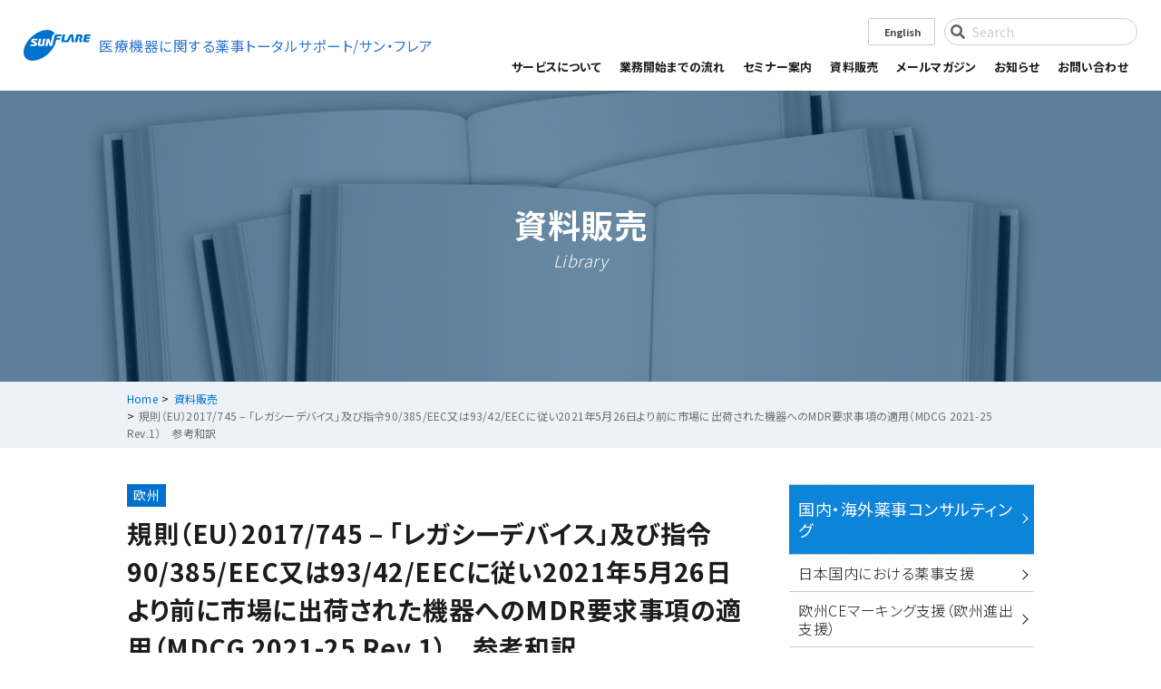

--- FILE ---
content_type: text/html; charset=UTF-8
request_url: https://md.sunflare.com/library/10889/
body_size: 10901
content:
<!DOCTYPE html>
<html lang="ja" dir="ltr">
<head prefix="og: http://ogp.me/ns# article: http://ogp.me/ns/website#">
<!-- meta settings -->
<meta charset="utf-8">

<meta name="viewport" content="width=device-width,initial-scale=1.0,shrink-to-fit=no">
<meta name="format-detection" content="telephone=no">
<meta http-equiv="X-UA-Compatible" content="IE=Edge">

<!-- Google Tag Manager -->
<script>(function(w,d,s,l,i){w[l]=w[l]||[];w[l].push({'gtm.start':
new Date().getTime(),event:'gtm.js'});var f=d.getElementsByTagName(s)[0],
j=d.createElement(s),dl=l!='dataLayer'?'&l='+l:'';j.async=true;j.src=
'https://www.googletagmanager.com/gtm.js?id='+i+dl;f.parentNode.insertBefore(j,f);
})(window,document,'script','dataLayer','GTM-NJPM3RH');</script>
<!-- End Google Tag Manager -->
	
<!-- Google Tag Manager -->
<script>(function(w,d,s,l,i){w[l]=w[l]||[];w[l].push({'gtm.start':
new Date().getTime(),event:'gtm.js'});var f=d.getElementsByTagName(s)[0],
j=d.createElement(s),dl=l!='dataLayer'?'&l='+l:'';j.async=true;j.src=
'https://www.googletagmanager.com/gtm.js?id='+i+dl;f.parentNode.insertBefore(j,f);
})(window,document,'script','dataLayer','GTM-TKXRB2G');</script>
<!-- End Google Tag Manager -->
	
<!-- icon -->
<link rel="apple-touch-icon" sizes="120x120" href="/apple-touch-icon-120x120.png">
<link rel="apple-touch-icon" sizes="152x152" href="/apple-touch-icon-152x152.png">
<link rel="apple-touch-icon" sizes="180x180" href="/apple-touch-icon-180x180.png">
<link rel="mask-icon" href="/mask-icon.svg" color="#000000">
<link rel="manifest" href="/manifest.json">
<meta name="msapplication-TileColor" content="#000000">
<meta name="msapplication-TileImage" content="/mstile-144x144.png">

<!-- styles -->
<link rel="stylesheet" type="text/css" href="/common/css/import.css?20250305" media="all">
<link rel="stylesheet" href="https://md.sunflare.com/wp-content/themes/sunflare/style.css?v=1.0" type="text/css" media="all">
<!-- script -->
<script type="application/ld+json">
{
    "@context": "http://schema.org",
    "@type": "Organization",
    "url": "https://md.sunflare.com/",
    "logo": "https://md.sunflare.com/common/img/logo01.svg"
}
</script>
<meta name='robots' content='index, follow, max-image-preview:large, max-snippet:-1, max-video-preview:-1' />

	<!-- This site is optimized with the Yoast SEO plugin v20.8 - https://yoast.com/wordpress/plugins/seo/ -->
	<title>規則（EU）2017/745 – 「レガシーデバイス」及び指令90/385/EEC又は93/42/EECに従い2021年5月26日より前に市場に出荷された機器へのMDR要求事項の適用（MDCG 2021-25 Rev.1）　参考和訳 資料販売 - 医療機器に関する薬事トータルサポート｜サン・フレア</title>
	<meta name="description" content="規則（EU）2017/745 – 「レガシーデバイス」及び指令90/385/EEC又は93/42/EECに従い2021年5月26日より前に市場に出荷された機器へのMDR要求事項の適用（MDCG 2021-25 Rev.1）　参考和訳 資料販売 。薬機法や海外薬事を見据えたコンサルティング・調査・医療機器翻訳・人材育成・参考和訳資料提供など、医療機器の開発初期段階から事業化に至るまでワンストップかつグローバルな支援を行います。" />
	<link rel="canonical" href="https://md.sunflare.com/library/10889/" />
	<meta property="og:locale" content="ja_JP" />
	<meta property="og:type" content="article" />
	<meta property="og:title" content="規則（EU）2017/745 – 「レガシーデバイス」及び指令90/385/EEC又は93/42/EECに従い2021年5月26日より前に市場に出荷された機器へのMDR要求事項の適用（MDCG 2021-25 Rev.1）　参考和訳 資料販売 - 医療機器に関する薬事トータルサポート｜サン・フレア" />
	<meta property="og:description" content="規則（EU）2017/745 – 「レガシーデバイス」及び指令90/385/EEC又は93/42/EECに従い2021年5月26日より前に市場に出荷された機器へのMDR要求事項の適用（MDCG 2021-25 Rev.1）　参考和訳 資料販売 。薬機法や海外薬事を見据えたコンサルティング・調査・医療機器翻訳・人材育成・参考和訳資料提供など、医療機器の開発初期段階から事業化に至るまでワンストップかつグローバルな支援を行います。" />
	<meta property="og:url" content="https://md.sunflare.com/library/10889/" />
	<meta property="og:site_name" content="医療機器に関する薬事トータルサポート｜サン・フレア" />
	<meta property="article:modified_time" content="2024-12-06T00:48:47+00:00" />
	<meta name="twitter:card" content="summary_large_image" />
	<script type="application/ld+json" class="yoast-schema-graph">{"@context":"https://schema.org","@graph":[{"@type":"WebPage","@id":"https://md.sunflare.com/library/10889/","url":"https://md.sunflare.com/library/10889/","name":"規則（EU）2017/745 – 「レガシーデバイス」及び指令90/385/EEC又は93/42/EECに従い2021年5月26日より前に市場に出荷された機器へのMDR要求事項の適用（MDCG 2021-25 Rev.1）　参考和訳 資料販売 - 医療機器に関する薬事トータルサポート｜サン・フレア","isPartOf":{"@id":"https://md.sunflare.com/#website"},"datePublished":"2024-10-21T01:00:24+00:00","dateModified":"2024-12-06T00:48:47+00:00","description":"規則（EU）2017/745 – 「レガシーデバイス」及び指令90/385/EEC又は93/42/EECに従い2021年5月26日より前に市場に出荷された機器へのMDR要求事項の適用（MDCG 2021-25 Rev.1）　参考和訳 資料販売 。薬機法や海外薬事を見据えたコンサルティング・調査・医療機器翻訳・人材育成・参考和訳資料提供など、医療機器の開発初期段階から事業化に至るまでワンストップかつグローバルな支援を行います。","breadcrumb":{"@id":"https://md.sunflare.com/library/10889/#breadcrumb"},"inLanguage":"ja","potentialAction":[{"@type":"ReadAction","target":["https://md.sunflare.com/library/10889/"]}]},{"@type":"BreadcrumbList","@id":"https://md.sunflare.com/library/10889/#breadcrumb","itemListElement":[{"@type":"ListItem","position":1,"name":"ホーム","item":"https://md.sunflare.com/"},{"@type":"ListItem","position":2,"name":"資料販売","item":"https://md.sunflare.com/library/"},{"@type":"ListItem","position":3,"name":"規則（EU）2017/745 – 「レガシーデバイス」及び指令90/385/EEC又は93/42/EECに従い2021年5月26日より前に市場に出荷された機器へのMDR要求事項の適用（MDCG 2021-25 Rev.1）　参考和訳"}]},{"@type":"WebSite","@id":"https://md.sunflare.com/#website","url":"https://md.sunflare.com/","name":"医療機器に関する薬事トータルサポート｜サン・フレア","description":"","potentialAction":[{"@type":"SearchAction","target":{"@type":"EntryPoint","urlTemplate":"https://md.sunflare.com/?s={search_term_string}"},"query-input":"required name=search_term_string"}],"inLanguage":"ja"}]}</script>
	<!-- / Yoast SEO plugin. -->


<link rel='dns-prefetch' href='//www.googletagmanager.com' />
<script type="text/javascript">
window._wpemojiSettings = {"baseUrl":"https:\/\/s.w.org\/images\/core\/emoji\/14.0.0\/72x72\/","ext":".png","svgUrl":"https:\/\/s.w.org\/images\/core\/emoji\/14.0.0\/svg\/","svgExt":".svg","source":{"concatemoji":"https:\/\/md.sunflare.com\/wp-includes\/js\/wp-emoji-release.min.js?ver=6.2.8"}};
/*! This file is auto-generated */
!function(e,a,t){var n,r,o,i=a.createElement("canvas"),p=i.getContext&&i.getContext("2d");function s(e,t){p.clearRect(0,0,i.width,i.height),p.fillText(e,0,0);e=i.toDataURL();return p.clearRect(0,0,i.width,i.height),p.fillText(t,0,0),e===i.toDataURL()}function c(e){var t=a.createElement("script");t.src=e,t.defer=t.type="text/javascript",a.getElementsByTagName("head")[0].appendChild(t)}for(o=Array("flag","emoji"),t.supports={everything:!0,everythingExceptFlag:!0},r=0;r<o.length;r++)t.supports[o[r]]=function(e){if(p&&p.fillText)switch(p.textBaseline="top",p.font="600 32px Arial",e){case"flag":return s("\ud83c\udff3\ufe0f\u200d\u26a7\ufe0f","\ud83c\udff3\ufe0f\u200b\u26a7\ufe0f")?!1:!s("\ud83c\uddfa\ud83c\uddf3","\ud83c\uddfa\u200b\ud83c\uddf3")&&!s("\ud83c\udff4\udb40\udc67\udb40\udc62\udb40\udc65\udb40\udc6e\udb40\udc67\udb40\udc7f","\ud83c\udff4\u200b\udb40\udc67\u200b\udb40\udc62\u200b\udb40\udc65\u200b\udb40\udc6e\u200b\udb40\udc67\u200b\udb40\udc7f");case"emoji":return!s("\ud83e\udef1\ud83c\udffb\u200d\ud83e\udef2\ud83c\udfff","\ud83e\udef1\ud83c\udffb\u200b\ud83e\udef2\ud83c\udfff")}return!1}(o[r]),t.supports.everything=t.supports.everything&&t.supports[o[r]],"flag"!==o[r]&&(t.supports.everythingExceptFlag=t.supports.everythingExceptFlag&&t.supports[o[r]]);t.supports.everythingExceptFlag=t.supports.everythingExceptFlag&&!t.supports.flag,t.DOMReady=!1,t.readyCallback=function(){t.DOMReady=!0},t.supports.everything||(n=function(){t.readyCallback()},a.addEventListener?(a.addEventListener("DOMContentLoaded",n,!1),e.addEventListener("load",n,!1)):(e.attachEvent("onload",n),a.attachEvent("onreadystatechange",function(){"complete"===a.readyState&&t.readyCallback()})),(e=t.source||{}).concatemoji?c(e.concatemoji):e.wpemoji&&e.twemoji&&(c(e.twemoji),c(e.wpemoji)))}(window,document,window._wpemojiSettings);
</script>
<style type="text/css">
img.wp-smiley,
img.emoji {
	display: inline !important;
	border: none !important;
	box-shadow: none !important;
	height: 1em !important;
	width: 1em !important;
	margin: 0 0.07em !important;
	vertical-align: -0.1em !important;
	background: none !important;
	padding: 0 !important;
}
</style>
	<link rel='stylesheet' id='wp-block-library-css' href='https://md.sunflare.com/wp-includes/css/dist/block-library/style.min.css?ver=6.2.8' type='text/css' media='all' />
<link rel='stylesheet' id='classic-theme-styles-css' href='https://md.sunflare.com/wp-includes/css/classic-themes.min.css?ver=6.2.8' type='text/css' media='all' />
<style id='global-styles-inline-css' type='text/css'>
body{--wp--preset--color--black: #000000;--wp--preset--color--cyan-bluish-gray: #abb8c3;--wp--preset--color--white: #ffffff;--wp--preset--color--pale-pink: #f78da7;--wp--preset--color--vivid-red: #cf2e2e;--wp--preset--color--luminous-vivid-orange: #ff6900;--wp--preset--color--luminous-vivid-amber: #fcb900;--wp--preset--color--light-green-cyan: #7bdcb5;--wp--preset--color--vivid-green-cyan: #00d084;--wp--preset--color--pale-cyan-blue: #8ed1fc;--wp--preset--color--vivid-cyan-blue: #0693e3;--wp--preset--color--vivid-purple: #9b51e0;--wp--preset--gradient--vivid-cyan-blue-to-vivid-purple: linear-gradient(135deg,rgba(6,147,227,1) 0%,rgb(155,81,224) 100%);--wp--preset--gradient--light-green-cyan-to-vivid-green-cyan: linear-gradient(135deg,rgb(122,220,180) 0%,rgb(0,208,130) 100%);--wp--preset--gradient--luminous-vivid-amber-to-luminous-vivid-orange: linear-gradient(135deg,rgba(252,185,0,1) 0%,rgba(255,105,0,1) 100%);--wp--preset--gradient--luminous-vivid-orange-to-vivid-red: linear-gradient(135deg,rgba(255,105,0,1) 0%,rgb(207,46,46) 100%);--wp--preset--gradient--very-light-gray-to-cyan-bluish-gray: linear-gradient(135deg,rgb(238,238,238) 0%,rgb(169,184,195) 100%);--wp--preset--gradient--cool-to-warm-spectrum: linear-gradient(135deg,rgb(74,234,220) 0%,rgb(151,120,209) 20%,rgb(207,42,186) 40%,rgb(238,44,130) 60%,rgb(251,105,98) 80%,rgb(254,248,76) 100%);--wp--preset--gradient--blush-light-purple: linear-gradient(135deg,rgb(255,206,236) 0%,rgb(152,150,240) 100%);--wp--preset--gradient--blush-bordeaux: linear-gradient(135deg,rgb(254,205,165) 0%,rgb(254,45,45) 50%,rgb(107,0,62) 100%);--wp--preset--gradient--luminous-dusk: linear-gradient(135deg,rgb(255,203,112) 0%,rgb(199,81,192) 50%,rgb(65,88,208) 100%);--wp--preset--gradient--pale-ocean: linear-gradient(135deg,rgb(255,245,203) 0%,rgb(182,227,212) 50%,rgb(51,167,181) 100%);--wp--preset--gradient--electric-grass: linear-gradient(135deg,rgb(202,248,128) 0%,rgb(113,206,126) 100%);--wp--preset--gradient--midnight: linear-gradient(135deg,rgb(2,3,129) 0%,rgb(40,116,252) 100%);--wp--preset--duotone--dark-grayscale: url('#wp-duotone-dark-grayscale');--wp--preset--duotone--grayscale: url('#wp-duotone-grayscale');--wp--preset--duotone--purple-yellow: url('#wp-duotone-purple-yellow');--wp--preset--duotone--blue-red: url('#wp-duotone-blue-red');--wp--preset--duotone--midnight: url('#wp-duotone-midnight');--wp--preset--duotone--magenta-yellow: url('#wp-duotone-magenta-yellow');--wp--preset--duotone--purple-green: url('#wp-duotone-purple-green');--wp--preset--duotone--blue-orange: url('#wp-duotone-blue-orange');--wp--preset--font-size--small: 13px;--wp--preset--font-size--medium: 20px;--wp--preset--font-size--large: 36px;--wp--preset--font-size--x-large: 42px;--wp--preset--spacing--20: 0.44rem;--wp--preset--spacing--30: 0.67rem;--wp--preset--spacing--40: 1rem;--wp--preset--spacing--50: 1.5rem;--wp--preset--spacing--60: 2.25rem;--wp--preset--spacing--70: 3.38rem;--wp--preset--spacing--80: 5.06rem;--wp--preset--shadow--natural: 6px 6px 9px rgba(0, 0, 0, 0.2);--wp--preset--shadow--deep: 12px 12px 50px rgba(0, 0, 0, 0.4);--wp--preset--shadow--sharp: 6px 6px 0px rgba(0, 0, 0, 0.2);--wp--preset--shadow--outlined: 6px 6px 0px -3px rgba(255, 255, 255, 1), 6px 6px rgba(0, 0, 0, 1);--wp--preset--shadow--crisp: 6px 6px 0px rgba(0, 0, 0, 1);}:where(.is-layout-flex){gap: 0.5em;}body .is-layout-flow > .alignleft{float: left;margin-inline-start: 0;margin-inline-end: 2em;}body .is-layout-flow > .alignright{float: right;margin-inline-start: 2em;margin-inline-end: 0;}body .is-layout-flow > .aligncenter{margin-left: auto !important;margin-right: auto !important;}body .is-layout-constrained > .alignleft{float: left;margin-inline-start: 0;margin-inline-end: 2em;}body .is-layout-constrained > .alignright{float: right;margin-inline-start: 2em;margin-inline-end: 0;}body .is-layout-constrained > .aligncenter{margin-left: auto !important;margin-right: auto !important;}body .is-layout-constrained > :where(:not(.alignleft):not(.alignright):not(.alignfull)){max-width: var(--wp--style--global--content-size);margin-left: auto !important;margin-right: auto !important;}body .is-layout-constrained > .alignwide{max-width: var(--wp--style--global--wide-size);}body .is-layout-flex{display: flex;}body .is-layout-flex{flex-wrap: wrap;align-items: center;}body .is-layout-flex > *{margin: 0;}:where(.wp-block-columns.is-layout-flex){gap: 2em;}.has-black-color{color: var(--wp--preset--color--black) !important;}.has-cyan-bluish-gray-color{color: var(--wp--preset--color--cyan-bluish-gray) !important;}.has-white-color{color: var(--wp--preset--color--white) !important;}.has-pale-pink-color{color: var(--wp--preset--color--pale-pink) !important;}.has-vivid-red-color{color: var(--wp--preset--color--vivid-red) !important;}.has-luminous-vivid-orange-color{color: var(--wp--preset--color--luminous-vivid-orange) !important;}.has-luminous-vivid-amber-color{color: var(--wp--preset--color--luminous-vivid-amber) !important;}.has-light-green-cyan-color{color: var(--wp--preset--color--light-green-cyan) !important;}.has-vivid-green-cyan-color{color: var(--wp--preset--color--vivid-green-cyan) !important;}.has-pale-cyan-blue-color{color: var(--wp--preset--color--pale-cyan-blue) !important;}.has-vivid-cyan-blue-color{color: var(--wp--preset--color--vivid-cyan-blue) !important;}.has-vivid-purple-color{color: var(--wp--preset--color--vivid-purple) !important;}.has-black-background-color{background-color: var(--wp--preset--color--black) !important;}.has-cyan-bluish-gray-background-color{background-color: var(--wp--preset--color--cyan-bluish-gray) !important;}.has-white-background-color{background-color: var(--wp--preset--color--white) !important;}.has-pale-pink-background-color{background-color: var(--wp--preset--color--pale-pink) !important;}.has-vivid-red-background-color{background-color: var(--wp--preset--color--vivid-red) !important;}.has-luminous-vivid-orange-background-color{background-color: var(--wp--preset--color--luminous-vivid-orange) !important;}.has-luminous-vivid-amber-background-color{background-color: var(--wp--preset--color--luminous-vivid-amber) !important;}.has-light-green-cyan-background-color{background-color: var(--wp--preset--color--light-green-cyan) !important;}.has-vivid-green-cyan-background-color{background-color: var(--wp--preset--color--vivid-green-cyan) !important;}.has-pale-cyan-blue-background-color{background-color: var(--wp--preset--color--pale-cyan-blue) !important;}.has-vivid-cyan-blue-background-color{background-color: var(--wp--preset--color--vivid-cyan-blue) !important;}.has-vivid-purple-background-color{background-color: var(--wp--preset--color--vivid-purple) !important;}.has-black-border-color{border-color: var(--wp--preset--color--black) !important;}.has-cyan-bluish-gray-border-color{border-color: var(--wp--preset--color--cyan-bluish-gray) !important;}.has-white-border-color{border-color: var(--wp--preset--color--white) !important;}.has-pale-pink-border-color{border-color: var(--wp--preset--color--pale-pink) !important;}.has-vivid-red-border-color{border-color: var(--wp--preset--color--vivid-red) !important;}.has-luminous-vivid-orange-border-color{border-color: var(--wp--preset--color--luminous-vivid-orange) !important;}.has-luminous-vivid-amber-border-color{border-color: var(--wp--preset--color--luminous-vivid-amber) !important;}.has-light-green-cyan-border-color{border-color: var(--wp--preset--color--light-green-cyan) !important;}.has-vivid-green-cyan-border-color{border-color: var(--wp--preset--color--vivid-green-cyan) !important;}.has-pale-cyan-blue-border-color{border-color: var(--wp--preset--color--pale-cyan-blue) !important;}.has-vivid-cyan-blue-border-color{border-color: var(--wp--preset--color--vivid-cyan-blue) !important;}.has-vivid-purple-border-color{border-color: var(--wp--preset--color--vivid-purple) !important;}.has-vivid-cyan-blue-to-vivid-purple-gradient-background{background: var(--wp--preset--gradient--vivid-cyan-blue-to-vivid-purple) !important;}.has-light-green-cyan-to-vivid-green-cyan-gradient-background{background: var(--wp--preset--gradient--light-green-cyan-to-vivid-green-cyan) !important;}.has-luminous-vivid-amber-to-luminous-vivid-orange-gradient-background{background: var(--wp--preset--gradient--luminous-vivid-amber-to-luminous-vivid-orange) !important;}.has-luminous-vivid-orange-to-vivid-red-gradient-background{background: var(--wp--preset--gradient--luminous-vivid-orange-to-vivid-red) !important;}.has-very-light-gray-to-cyan-bluish-gray-gradient-background{background: var(--wp--preset--gradient--very-light-gray-to-cyan-bluish-gray) !important;}.has-cool-to-warm-spectrum-gradient-background{background: var(--wp--preset--gradient--cool-to-warm-spectrum) !important;}.has-blush-light-purple-gradient-background{background: var(--wp--preset--gradient--blush-light-purple) !important;}.has-blush-bordeaux-gradient-background{background: var(--wp--preset--gradient--blush-bordeaux) !important;}.has-luminous-dusk-gradient-background{background: var(--wp--preset--gradient--luminous-dusk) !important;}.has-pale-ocean-gradient-background{background: var(--wp--preset--gradient--pale-ocean) !important;}.has-electric-grass-gradient-background{background: var(--wp--preset--gradient--electric-grass) !important;}.has-midnight-gradient-background{background: var(--wp--preset--gradient--midnight) !important;}.has-small-font-size{font-size: var(--wp--preset--font-size--small) !important;}.has-medium-font-size{font-size: var(--wp--preset--font-size--medium) !important;}.has-large-font-size{font-size: var(--wp--preset--font-size--large) !important;}.has-x-large-font-size{font-size: var(--wp--preset--font-size--x-large) !important;}
.wp-block-navigation a:where(:not(.wp-element-button)){color: inherit;}
:where(.wp-block-columns.is-layout-flex){gap: 2em;}
.wp-block-pullquote{font-size: 1.5em;line-height: 1.6;}
</style>
<link rel='stylesheet' id='bogo-css' href='https://md.sunflare.com/wp-content/plugins/bogo/includes/css/style.css?ver=3.2' type='text/css' media='all' />

<!-- Google アナリティクス スニペット (Site Kit が追加) -->
<script type='text/javascript' src='https://www.googletagmanager.com/gtag/js?id=UA-458269-7' id='google_gtagjs-js' async></script>
<script type='text/javascript' id='google_gtagjs-js-after'>
window.dataLayer = window.dataLayer || [];function gtag(){dataLayer.push(arguments);}
gtag('set', 'linker', {"domains":["md.sunflare.com"]} );
gtag("js", new Date());
gtag("set", "developer_id.dZTNiMT", true);
gtag("config", "UA-458269-7", {"anonymize_ip":true});
gtag("config", "G-941ZX67SVH");
</script>

<!-- (ここまで) Google アナリティクス スニペット (Site Kit が追加) -->
<link rel="https://api.w.org/" href="https://md.sunflare.com/wp-json/" /><link rel='shortlink' href='https://md.sunflare.com/?p=10889' />
<link rel="alternate" type="application/json+oembed" href="https://md.sunflare.com/wp-json/oembed/1.0/embed?url=https%3A%2F%2Fmd.sunflare.com%2Flibrary%2F10889%2F" />
<link rel="alternate" type="text/xml+oembed" href="https://md.sunflare.com/wp-json/oembed/1.0/embed?url=https%3A%2F%2Fmd.sunflare.com%2Flibrary%2F10889%2F&#038;format=xml" />
<meta name="generator" content="Site Kit by Google 1.101.0" /></head>
<body data-rsssl=1 class="library-template-default single single-library postid-10889 ja">

<!-- Google Tag Manager (noscript) -->
<noscript><iframe src="https://www.googletagmanager.com/ns.html?id=GTM-NJPM3RH"
height="0" width="0" style="display:none;visibility:hidden"></iframe></noscript>
<!-- End Google Tag Manager (noscript) -->

	<!-- Google Tag Manager (noscript) -->
<noscript><iframe src="https://www.googletagmanager.com/ns.html?id=GTM-TKXRB2G"
height="0" width="0" style="display:none;visibility:hidden"></iframe></noscript>
<!-- End Google Tag Manager (noscript) -->
	
<header id="headertop_fixed" role="banner">
    <div class="inner01">
        <h1 id="hd_logo">
            <a href="https://md.sunflare.com/">
                <img src="/common/img/logo01.svg" alt="SunFlare" class="logo01">
                <p>医療機器に関する薬事トータルサポート/サン・フレア</p>
            </a>
        </h1>
        <div id="hd_menu">
            <div id="hd_menu_content">
                                                <div class="btn_language01">
                    <a rel="alternate" hreflang="en-US" href="/en/" title="English">English</a>
                <!-- /#btn_language01 --></div>
                                <div class="hd_search01">
                    <form method="get" action="https://md.sunflare.com/" role="search">
                        <input name="s" type="search" placeholder="Search">
                        <button type="button" name="button" class=""><span>検索する</span></button>
                    </form>
                <!-- /#hd_search01 --></div>
            <!-- /#hd_menu_content --></div>

            <nav id="gnavi" role="navigation">
                <ul>
                    <li class="menu_trigger" title="MENU">
                        <span class="menu_trigger_line"></span>
                    </li>
                    <li>
                        <ul class="head_jp">
                            <li id="gnav00" tabindex="0">
                                <span class="accordion">サービスについて</span>
                                <div class="megamenu01">
                                    <div class="inner01">
                                        <div class="megamenu_consulting01">
                                            <figure><img src="/common/img/img_megamenu_consulting01.jpg" alt="サービスについて"></figure>
                                            <ul>
                                                <li><a href="/service/">サービスについて</a></li>
                                                <li><a href="/service/consulting/">国内・海外薬事コンサルティング</a></li>
                                                <li><a href="/service/consulting/pharma/">日本国内における薬事支援</a></li>
                                                <li><a href="/service/consulting/cemarking/">欧州CEマーキング支援<br class="pc">（欧州進出支援）</a></li>
                                                <li><a href="/service/consulting/usmarketentry/">FDA申請支援（米国進出支援）</a></li>
                                                <li><a href="/service/consulting/newcomer/">医療機器市場参入支援／<br class="pc">スタートアップ開発・薬事支援</a></li>
                                                <li><a href="/service/consulting/standard/">設計開発プロセスにおける<br class="pc">規格対応支援</a></li>
                                                <li><a href="/service/consulting/iso13485/">ISO 13485 認証取得支援</a></li>
                                                <li><a href="/service/consulting/mdsap/">MDSAP認証取得支援</a></li>
                                                <li><a href="/service/consulting/asean/">ASEAN薬事支援</a></li>
                                            </ul>
                                        <!-- /.megamenu_consulting01 --></div>
                                        <ul class="list_megamenu01">
                                            <li class="research01">
                                                <a href="/service/research/">
                                                    <figure><img src="/common/img/img_megamenu_research01.jpg" alt="法規制・規格に関する調査"></figure>
                                                    <span>法規制・規格・製品に関する調査</span></a>
                                            </li>
                                            <li class="seminar01">
                                                <a href="/service/seminar/">
                                                    <figure><img src="/common/img/img_megamenu_seminar01.jpg" alt="セミナー・イベント"></figure>
                                                    <span>セミナー・イベント</span>
                                                </a>
                                            </li>
                                            <li class="translation01">
                                                <a href="/service/translation/">
                                                    <figure><img src="/common/img/img_megamenu_translation01.jpg" alt="医療機器関連翻訳サービス"></figure>
                                                    <span>医療機器翻訳</span>
                                                </a>
                                            </li>
                                            <li class="library01">
                                                <a href="/service/library/">
                                                    <figure><img src="/common/img/img_megamenu_library01.jpg" alt="資料販売"></figure>
                                                    <span>資料販売</span>
                                                </a>
                                            </li>
                                        </ul>
                                    <!-- /.inner01 --></div>
                                <!-- /.megamenu01 --></div>
                            </li>
                            <li id="gnav01"><a href="/flow/">業務開始までの流れ</a></li>
                            <li id="gnav02"><a href="/seminar/">セミナー案内</a></li>
                            <li id="gnav03"><a href="/library/">資料販売</a></li>
                            <li id="gnav04">
                                <span class="accordion">メールマガジン</span>
                                <div class="megamenu02">
									<div class="inner01">
										<div class="megamenu_mail01">
                                            <ul>
												<li><a href="/mailmag/"><span>メールマガジン登録</span></a></li>
												<li><a href="/news/mail/">過去配信号一覧</a></li>
											</ul>
										<!-- /.megamenu_mail01 --></div>
										<div class="megamenu_regulation01">
											<ul>
                                                	<li class="cat-item cat-item-61"><a href="https://md.sunflare.com/news/mail/china/">中国</a>
</li>
	<li class="cat-item cat-item-62"><a href="https://md.sunflare.com/news/mail/taiwan/">台湾</a>
</li>
	<li class="cat-item cat-item-63"><a href="https://md.sunflare.com/news/mail/hongkong/">香港</a>
</li>
	<li class="cat-item cat-item-64"><a href="https://md.sunflare.com/news/mail/korea/">韓国</a>
</li>
	<li class="cat-item cat-item-65"><a href="https://md.sunflare.com/news/mail/europe/">欧州</a>
</li>
	<li class="cat-item cat-item-66"><a href="https://md.sunflare.com/news/mail/america/">米国</a>
</li>
	<li class="cat-item cat-item-67"><a href="https://md.sunflare.com/news/mail/canada/">カナダ</a>
</li>
	<li class="cat-item cat-item-68"><a href="https://md.sunflare.com/news/mail/singapore/">シンガポール</a>
</li>
	<li class="cat-item cat-item-142"><a href="https://md.sunflare.com/news/mail/thailand/">タイ</a>
</li>
	<li class="cat-item cat-item-143"><a href="https://md.sunflare.com/news/mail/malaysia/">マレーシア</a>
</li>
	<li class="cat-item cat-item-144"><a href="https://md.sunflare.com/news/mail/indonesia/">インドネシア</a>
</li>
	<li class="cat-item cat-item-145"><a href="https://md.sunflare.com/news/mail/vietnam/">ベトナム</a>
</li>
	<li class="cat-item cat-item-69"><a href="https://md.sunflare.com/news/mail/japan/">日本</a>
</li>
	<li class="cat-item cat-item-70"><a href="https://md.sunflare.com/news/mail/mdsap/">MDSAP</a>
</li>
	<li class="cat-item cat-item-71"><a href="https://md.sunflare.com/news/mail/india/">インド</a>
</li>
	<li class="cat-item cat-item-72"><a href="https://md.sunflare.com/news/mail/others/">その他</a>
</li>
											</ul>
										<!-- /.megamenu_regulation01 --></div>
									<!-- /.inner01 --></div>
								<!-- /.megamenu02 --></div>
                            </li>
                            <li id="gnav032"><a href="/news/">お知らせ</a></li>
                            <li id="gnav05"><a href="/inquiry/">お問い合わせ</a></li>
                            <li id="gnav06"><a href="/en/">[English]</a></li>
                        </ul>
                    </li>
                </ul>
            </nav>
        <!-- /#nd_menu --></div>
    <!-- /.inner01 --></div>
</header>


<div id="wrapper">
<div class="titlearea02">
    <div class="h1_service01 library01">
        <div class="outer01">
            <div class="inner01">
                <p>資料販売<span>Library</span></p>
            <!-- /.inner01 --></div>
        <!-- /.outer01 --></div>
    <!-- /.h1_service01 --></div>

<div id="breadcrumb">
	<div class="outer01">
		<div class="inner01">
							<ol>
					<!-- Breadcrumb NavXT 7.2.0 -->
<li><a href="https://md.sunflare.com">Home</a></li>&nbsp;<li><a href="https://md.sunflare.com/library/">資料販売</a></li>&nbsp;<li><span>規則（EU）2017/745 – 「レガシーデバイス」及び指令90/385/EEC又は93/42/EECに従い2021年5月26日より前に市場に出荷された機器へのMDR要求事項の適用（MDCG 2021-25 Rev.1）　参考和訳</span></li>				</ol>
					<!-- /.inner01 --></div>
	<!-- /.outer01 --></div>
<!-- /#breadcrumb  --></div>

<!-- /.titlearea02 --></div>

<div id="contents" class="twocolumn cat_detail01 pb00">
    <div class="outer01">
        <div class="inner01">
            <main id="main" role="main">
                <article>


                    <div class="detail_header01">
                        <div class="library_info01">
                                                        <div class="tag01">
                                                                                                                                                        <p class="country01">欧州</p>
                                                                                        <!-- /.tag01 --></div>
                                                        <!--<time datetime="<br />
<b>Warning</b>:  Use of undefined constant php - assumed 'php' (this will throw an Error in a future version of PHP) in <b>/home/sunflare/www/virtual/md.sunflare.com/wp-content/themes/sunflare/single-library.php</b> on line <b>109</b><br />
"><br />
<b>Warning</b>:  Use of undefined constant php - assumed 'php' (this will throw an Error in a future version of PHP) in <b>/home/sunflare/www/virtual/md.sunflare.com/wp-content/themes/sunflare/single-library.php</b> on line <b>109</b><br />
</time>-->
                        <!-- /.library_info01 --></div>
                        <h1>規則（EU）2017/745 – 「レガシーデバイス」及び指令90/385/EEC又は93/42/EECに従い2021年5月26日より前に市場に出荷された機器へのMDR要求事項の適用（MDCG 2021-25 Rev.1）　参考和訳</h1>
                    <!-- /#detail_header01  --></div>

                    <div class="detail_inner01">
                        <article>
                            <p class="txt_summary01">2021年10月に発行され、2024年10月に改訂されたMDCG文書となります。<br>
本改訂ガイダンスは、<a href="https://md.sunflare.com/library/14298/" target="_blank">規則（EU）2023/607</a>によるMDR経過措置の改正内容を反映した、「レガシーデバイス」及び「旧」デバイスに対するMDR要求事項の適用可能性に関する最新のガイダンスとなります。<br>

<br>資料のご購入のお申し込みの方は、下部の「<a href="#01">この資料購入のお申し込み</a>」よりお申込みください。折返し担当者よりお支払い方法などの詳細をご連絡いたします。</p>

                            <h2>販売概要</h2>
                            <table>
                                                                <tr>
                                    <th>管理コード</th>
                                    <td>2411欧州LD-MDR適用</td>
                                </tr>
                                                                                                <tr>
                                    <th>タイトル</th>
                                    <td>規則（EU）2017/745 – 「レガシーデバイス」及び指令90/385/EEC又は93/42/EECに従い2021年5月26日より前に市場に出荷された機器へのMDR要求事項の適用（MDCG 2021-25 Rev.1）</td>
                                </tr>
                                                                                                <tr>
                                    <th>概要</th>
                                    <td>2021年10月に発行され、2024年10月に改訂されたMDCG文書となります。<br>
本改訂ガイダンスは、<a href="https://md.sunflare.com/library/14298/" target="_blank">規則（EU）2023/607</a>によるMDR経過措置の改正内容を反映した、「レガシーデバイス」及び「旧」デバイスに対するMDR要求事項の適用可能性に関する最新のガイダンスとなります。<br>
<br>
特に、下記の点について明確化されています。<br>
・MDR 第 19 条はレガシー デバイスに適用されない点<br>
・MDD第12条第2項に基づいて作成された宣言の対象となるシステム及び処置パックの移行規定の適用<br>
・MDR第10条第9項に準じてQMSを導入する要件<br>
<br>
また、附属書においては、関連するMDRの条文ごとに、レガシーデバイスへの適用・不適用が表形式で示されています。
</td>
                                </tr>
                                                                                                <tr>
                                    <th>言語</th>
                                    <td>日本語</td>
                                </tr>
                                                                                                <tr>
                                    <th>体裁</th>
                                    <td>A4、簡易製本</td>
                                </tr>
                                                                                                <tr>
                                    <th>価格</th>
                                    <td>10,000円（税込11,000円）</td>
                                </tr>
                                                                                                <tr>
                                    <th>備考</th>
                                    <td>※本資料は医療機器・体外診断用医薬品メーカー様向けとなっております。個人、コンサルタント等同業の方からの申込みはお断りする場合がございます。また、取次等は行っておりません。<br>
※各国での法規制の改正状況により、本サイトで販売している参考和訳が最新の法規制文書ではない場合もございます。あらかじめご了承ください。<br>
※宅急便でのお届けとなります。<br>
※データ版の販売はございません。</td>
                                </tr>
                                                                                                <tr>
                                    <th>原文</th>
                                    <td><a href="https://health.ec.europa.eu/document/download/cbb11a6e-f0f3-4e30-af5e-990f9ef68bc1_en?filename=md_mdcg_2021_25_en.pdf" target="_blank">Regulation (EU) 2017/745 - application of MDR requirements to ‘legacy devices’ and to devices placed on the market prior to 26 May 2021 in accordance with Directives 90/385/EEC or 93/42/EEC (MDCG 2021-25 Rev.1) </a><br>
（2024年10月発行）<br>
</td>
                                </tr>
                                                                                                                                                                                            </table>
                            
                            
                            
                            
                            
                            
                            
                            
                            
                            
                        </article>
                    <!-- /.detail_inner01 --></div>

                    <article class="seminar_apply01">
                        <h2 id="01">この資料購入のお申し込み</h2>
                        <p>この資料のご購入を希望される方は下記フォームよりお申し込みください。</p>
                        <div class="btn_basic01">
                            <a href="https://md.sunflare.com/service/library/form/?post_id=10889">資料購入お申し込みフォーム</a>
                        <!-- /.btn_basic01 --></div>
                    </article>


                </article>
            </main>



<aside id="side">
    <div class="side_list01">
        <ul>


            <li>
                <a href="https://md.sunflare.com/service/consulting/">国内・海外薬事コンサルティング</a>
                <ul>

<li><a href="https://md.sunflare.com/service/consulting/pharma/">日本国内における薬事支援</a></li>
<li><a href="https://md.sunflare.com/service/consulting/cemarking/">欧州CEマーキング支援（欧州進出支援）</a></li>
<li><a href="https://md.sunflare.com/service/consulting/usmarketentry/">FDA申請支援（米国進出支援）</a></li>
<li><a href="https://md.sunflare.com/service/consulting/standard/">設計開発プロセスにおける規格対応支援</a></li>
<li><a href="https://md.sunflare.com/service/consulting/newcomer/">医療機器市場参入支援／スタートアップ開発・薬事支援</a></li>
<li><a href="https://md.sunflare.com/service/consulting/iso13485/">ISO 13485 認証取得支援</a></li>
<li><a href="https://md.sunflare.com/service/consulting/mdsap/">MDSAP認証取得支援</a></li>
<li><a href="https://md.sunflare.com/service/consulting/asean/">ASEAN薬事支援</a></li>

                </ul>
            </li>


            <li>
                <a href="https://md.sunflare.com/service/research/">法規制・規格・製品に関する調査</a>
                <ul>

<li><a href="https://md.sunflare.com/service/research/investigation/">各国医療機器法規制調査</a></li>
<li><a href="https://md.sunflare.com/service/research/differences/">規格・規制等の要求事項に関する差分調査・分析</a></li>
<li><a href="https://md.sunflare.com/service/research/roadmap/">医療機器の上市に向けたロードマップ調査</a></li>

                </ul>
            </li>


            <li>
                <a href="https://md.sunflare.com/service/translation/">医療機器翻訳</a>
                <ul>

<li><a href="https://md.sunflare.com/service/translation/form/">医療機器翻訳に関するお問い合わせ</a></li>

                </ul>
            </li>


            <li>
                <a href="https://md.sunflare.com/service/library/">資料販売</a>
                <ul>

<li><a href="https://md.sunflare.com/service/library/form/">資料販売お申込みフォーム</a></li>
<li><a href="https://md.sunflare.com/service/library/privacy/">個人情報の取り扱いについて</a></li>

                </ul>
            </li>


            <li>
                <a href="https://md.sunflare.com/service/seminar/">セミナー・イベント</a>
                <ul>

<li><a href="https://md.sunflare.com/service/seminar/form/">セミナー・イベントに関するお問い合わせ</a></li>
<li><a href="https://md.sunflare.com/service/seminar/apply_form/">セミナー申し込みフォーム</a></li>
<li><a href="https://md.sunflare.com/service/seminar/privacy/">個人情報の取り扱いについて</a></li>

                </ul>
            </li>


        </ul>
    <!-- /#side_list01 --></div>

        <div class="side_list02">
        <p>国・地域別</p>
        <ul>

	<li class="cat-item cat-item-121"><a href="https://md.sunflare.com/library_category/japan/">日本</a>
</li>
	<li class="cat-item cat-item-15"><a href="https://md.sunflare.com/library_category/mdsap/">MDSAP</a>
</li>
	<li class="cat-item cat-item-16"><a href="https://md.sunflare.com/library_category/asean/">ASEAN</a>
</li>
	<li class="cat-item cat-item-17"><a href="https://md.sunflare.com/library_category/usa/">米国</a>
</li>
	<li class="cat-item cat-item-18"><a href="https://md.sunflare.com/library_category/euro/">欧州</a>
</li>
	<li class="cat-item cat-item-154"><a href="https://md.sunflare.com/library_category/uk/">英国</a>
</li>
	<li class="cat-item cat-item-19"><a href="https://md.sunflare.com/library_category/korea/">韓国</a>
</li>
	<li class="cat-item cat-item-20"><a href="https://md.sunflare.com/library_category/china/">中国</a>
</li>
	<li class="cat-item cat-item-21"><a href="https://md.sunflare.com/library_category/taiwan/">台湾</a>
</li>
	<li class="cat-item cat-item-22"><a href="https://md.sunflare.com/library_category/india/">インド</a>
</li>
	<li class="cat-item cat-item-76"><a href="https://md.sunflare.com/library_category/seminar-text/">セミナーテキスト</a>
</li>

        </ul>
    <!-- /#side_list02 --></div>
    
</aside>


        <!-- /.inner01 --></div>
    <!-- /.outer01 --></div>

    <div id="contents_footer">
<article id="about_contact">
    <h2>お問い合わせ</h2>
    <div class="outer01">
        <div class="inner01">
            <p>各種サービスに関するお問い合わせは<br class="sp">下記お問い合わせフォームよりお問い合わせください。</p>
            <div class="btn_basic01">
                <a href="https://md.sunflare.com/inquiry/">お問い合わせはこちら</a>
            <!-- /.btn_basic01 --></div>
        <!-- /.inner01 --></div>
    <!-- /.outer01 --></div>
</article>
    <!-- /.contents_footer --></div>

<!-- /#contents --></div>


<!-- /#wrapper --></div>

<footer id="footer" role="contentinfo">
    <div id="ft_info01">
        <div class="outer01">
            <div class="inner01">
                <div id="ft_links">
                    <p><a href="https://md.sunflare.com/service/">サービスについて</a></p>
                    <ul class="ft_links_01">
                        <li><a href="https://md.sunflare.com/service/consulting/">国内・海外薬事コンサルティング</a>
                            <ul>
<li><a href="https://md.sunflare.com/service/consulting/pharma/">日本国内における薬事支援</a></li>
<li><a href="https://md.sunflare.com/service/consulting/cemarking/">欧州CEマーキング支援（欧州進出支援）</a></li>
<li><a href="https://md.sunflare.com/service/consulting/usmarketentry/">FDA申請支援（米国進出支援）</a></li>
<li><a href="https://md.sunflare.com/service/consulting/standard/">設計開発プロセスにおける規格対応支援</a></li>
<li><a href="https://md.sunflare.com/service/consulting/newcomer/">医療機器市場参入支援／スタートアップ開発・薬事支援</a></li>
<li><a href="https://md.sunflare.com/service/consulting/iso13485/">ISO 13485 認証取得支援</a></li>
<li><a href="https://md.sunflare.com/service/consulting/mdsap/">MDSAP認証取得支援</a></li>
<li><a href="https://md.sunflare.com/service/consulting/asean/">ASEAN薬事支援</a></li>
                            </ul>
                        </li>
                    </ul>
                    <ul class="ft_links_02">
                        <li>
                            <a href="https://md.sunflare.com/service/research/">法規制・規格・製品に関する調査</a>
                            <ul>
<li><a href="https://md.sunflare.com/service/research/investigation/">各国医療機器法規制調査</a></li>
<li><a href="https://md.sunflare.com/service/research/differences/">規格・規制等の要求事項に関する差分調査・分析</a></li>
<li><a href="https://md.sunflare.com/service/research/roadmap/">医療機器の上市に向けたロードマップ調査</a></li>
                            </ul>
                        </li>
                        <li><a href="https://md.sunflare.com/service/seminar/">セミナー・イベント</a></li>
                        <li><a href="https://md.sunflare.com/service/translation/">医療機器翻訳</a></li>
                        <li>
                            <a href="/library/">資料販売</a>
                            <!-- <ul>
                                <li><a href="/library/">資料販売一覧（参考和訳）</a></li>
                            </ul> -->
                        </li>
                    </ul>
                    <ul class="ft_links_03">
                        <li><a href="https://md.sunflare.com/flow/">業務開始までの流れ</a></li>
                        <li><a href="/seminar/">セミナー案内</a></li>
                        <li><a href="https://md.sunflare.com/mailmag/">医療機器メールマガジン登録</a></li>
                        <li><a href="https://md.sunflare.com/glossary/">医療機器関連用語集</a></li>
                    </ul>
                    <ul class="ft_links_04">
                        <li><a href="https://md.sunflare.com/inquiry/">お問い合わせ</a></li>
                        <li><a href="https://md.sunflare.com/company/">会社案内</a></li>
                        <li><a href="https://www.sunflare.com/opportunities/" target="_blank">採用情報</a></li>
                        <li><a href="/news/">お知らせ</a></li>
                    </ul>
                <!-- /.ft_links --></div>
            <!-- /.inner01 --></div>
        <!-- /.outer01 --></div>
    <!-- /.ft_info01 --></div>
    <div id="ft_logo">
        <div class="outer01">
            <div class="inner01">
                <p class="logo"><img src="/common/img/logo02.png" alt="<人・夢・ことば>で織りなす 株式会社サン・フレア"></p>
                <div class="company_info">
                    <p class="conpany_name">サイト運営：株式会社サン・フレア</p>
                    <div class="">
                        <p>〒160-0004 <br class="sp">東京都新宿区四谷4-7 新宿ヒロセビル</p>
                        <p>TEL: 03-3355-1383 <br class="sp">FAX: 03-3355-0270</p>
                    </div>
                <!-- /.company_info --></div>
            <!-- /.inner01 --></div>
        <!-- /.outer01 --></div>
    <!-- /#ft_logo --></div>
    <div id="ft_info02">
        <div class="pagetop_fixed">
            <p>ページトップ</p>
        <!-- /.pagetop_fixed --></div>
        <div class="outer01">
            <div class="inner01">
                <ul>
                    <li><a href="/sitepolicy/">サイトポリシー</a></li>
                    <li><a href="/privacy/">個人情報の取り扱いについて</a></li>
                </ul>
                <p id="ft_copyright">&copy; 2026 SunFlare Co,Ltd All Rights Reserved.</p>
            <!-- /.inner01 --></div>
        <!-- /.outer01 --></div>
    <!-- /.ft_info02 --></div>
</footer>
<!-- scripts -->
<script type="text/javascript" src="https://ajax.googleapis.com/ajax/libs/jquery/3.3.1/jquery.min.js"></script>
<script type="text/javascript" src="/common/js/desvg.js"></script>
<script type="text/javascript" src="/common/js/jquery.matchHeight.js"></script>
<script type="text/javascript" src="/common/js/ofi.min.js"></script>
<script type="text/javascript" src="/common/js/cmn.js"></script><!-- [ Google Analytics -->
<script type="text/javascript">
  var _gaq = _gaq || [];
  _gaq.push(['_setAccount', 'UA-458269-7']);
  _gaq.push(['_trackPageview']);
  (function() {
    var ga = document.createElement('script'); ga.type = 'text/javascript'; ga.async = true;
    ga.src = ('https:' == document.location.protocol ? 'https://ssl' : 'http://www') + '.google-analytics.com/ga.js';
    var s = document.getElementsByTagName('script')[0]; s.parentNode.insertBefore(ga, s);
  })();
</script>
<!-- Google Analytics ] -->
<!-- 20160802 Google Remarket Tag -->
<script type="text/javascript">
/* <![CDATA[ */
var google_conversion_id = 877105824;
var google_custom_params = window.google_tag_params;
var google_remarketing_only = true;
/* ]]> */
</script>
<script type="text/javascript" src="//www.googleadservices.com/pagead/conversion.js">
</script>
<noscript>
<div style="display:inline;">
<img height="1" width="1" style="border-style:none;" alt="" src="//googleads.g.doubleclick.net/pagead/viewthroughconversion/877105824/?value=0&amp;guid=ON&amp;script=0"/>
</div>
</noscript>
<!-- #EndLibraryItem -->
</body>
</html>

--- FILE ---
content_type: text/css
request_url: https://md.sunflare.com/wp-content/themes/sunflare/style.css?v=1.0
body_size: 1138
content:
@charset "utf-8";
/*
Theme Name:  SUNFLARE
Theme URI: http://md.sunflare.com/
Description: md.sunflare.com
Author: digital-identity
Version: 1.0
*/

/* ---------------------------------------------
*   テーマスタイル
--------------------------------------------- */

/*  Add
--------------------------------------------- */

@media only screen and (min-width: 768px), print {
    .cat_detail01 main .detail_inner01 .wp-caption img {
        display: block;
        margin-right: auto;
        margin-left: auto;
    }
}

.detail_inner01 article:after {
    content: "";
    clear: both;
    display: block;
}

.text_blue {
    color: #0072ce;
}

.dataTables_length select {
    padding: 3px 5px;
    border: 1px solid #ccc;
    color: inherit;
    font-size: inherit;
    font-family: inherit;
}
.dataTables_filter input {
    border: 1px solid #ccc;
    color: inherit;
    font-size: inherit;
    font-family: inherit;
}

/*  Override
--------------------------------------------- */
.box_form01 fieldset .formgroup01 dl dd .mwform-zip-field input[type="text"],
.box_form01 fieldset .formgroup02 dl dd .mwform-zip-field input[type="text"],
.box_form01 fieldset .formgroup01 dl dd .mwform-tel-field input[type="text"],
.box_form01 fieldset .formgroup02 dl dd .mwform-tel-field input[type="text"] {
    width: 20%;
}

.box_form01 fieldset .formgroup01 dl dd .group_recognation span.mwform-checkbox-field + input + input + input[type="text"],
.box_form01 fieldset .formgroup02 dl dd .group_recognation span.mwform-checkbox-field + input + input + input[type="text"] {
    margin: 2% 0 0 0;
}
/* 768px以上（タブレット） */
@media only screen and (min-width: 768px), print {
    .box_form01 fieldset .formgroup02 dl dd .group_recognation span.mwform-checkbox-field + input + input + input[type="text"] {
        width: 68%;
        margin: 0 0 0 2em;
    }
}

.btn_basic02 input {
    border: 1px solid #1d1c1c;
    color: #1d1c1c;
    background: #ffffff;
}
.btn_basic02 input::after {
    border-color: #1d1c1c;
}
.box_form01 .btn_basic02 input {
    width: 80%;
}
/* 767px以上（タブレット） */
@media only screen and (min-width: 768px), print {
    .btn_basic02 input:hover,
    .btn_basic02 input:focus {
        border: 1px solid #0072ce;
        color: #ffffff;
        background: #0072ce;
    }
    .btn_basic02 input:hover::after,
    .btn_basic02 input:focus::after {
        border-color: #ffffff;
    }
    .box_form01 .btn_basic02 input {
        width: 300px;
        margin: 20px auto 0;
    }
}

#headertop_fixed .inner01 #hd_menu #hd_menu_content .btn_language01 a {
    display: -webkit-flex;
    display: -moz-flex;
    display: -ms-flex;
    display: -o-flex;
    display: flex;
    -ms-align-items: center;
    align-items: center;
    justify-content: center;
    font-size: 11px;
}
.home #headertop_fixed .inner01 #hd_menu #hd_menu_content .btn_language01 a {
    color: #ffffff;
}
/* 767px以上（タブレット） */
@media only screen and (min-width: 768px), print {
    #headertop_fixed .inner01 #hd_menu #hd_menu_content .btn_language01 a {
        width: 100%;
        height: 100%;
        padding: 0;
        border: 1px solid #cccccc;
        border-radius: 2px;
        color: #454748;
        font-weight: 600;
        letter-spacing: -0.05rem;
        background: transparent;
        -webkit-transition: all 0.3s ease;
        -o-transition: all 0.3s ease;
        transition: all 0.3s ease;
    }
    #headertop_fixed .inner01 #hd_menu #hd_menu_content .btn_language01 a:hover,
    #headertop_fixed .inner01 #hd_menu #hd_menu_content .btn_language01 a:focus {
        opacity: 1;
        border: 1px solid #cccccc;
        color: #454748;
        background: #cccccc;
    }
    #headertop_fixed.scroll .inner01 #hd_menu #hd_menu_content .btn_language01 a {
        border: 1px solid #ffffff;
        color: #ffffff;
    }
    #headertop_fixed.scroll .inner01 #hd_menu #hd_menu_content .btn_language01 a:hover,
    #headertop_fixed.scroll .inner01 #hd_menu #hd_menu_content .btn_language01 a:focus {
        opacity: 1;
        border: 1px solid #ffffff;
        color: #454748;
        background: #ffffff;
    }
}
.bogo-language-switcher {
    height: 100%;
}
.bogo-language-switcher .current {
    display: none;
}
.bogo-language-switcher li {
    height: 100%;
    text-align: right;
}


/* ---------------------------------------------
*   English
--------------------------------------------- */
.en-US #results .outer01 .inner01 .ul_results01 ul li.result_detail01 p {
    line-height: 1.3;
}

/* ---------------------------------------------
*   通知集日付非表示
--------------------------------------------- */
.category-23 time, .tag-24 time {
    display: none;
}

--- FILE ---
content_type: image/svg+xml
request_url: https://md.sunflare.com/common/img/logo01.svg
body_size: 1042
content:
<svg xmlns="http://www.w3.org/2000/svg" width="130" height="59.75" viewBox="0 0 130 59.75"><defs><style>.cls-1{fill:#0072ce;fill-rule:evenodd}</style></defs><path id="logo01.svg" class="cls-1" d="M3074.63 221.791a3.2 3.2 0 0 0-3.14 1.86c-.38.666-5.58 9.733-5.58 9.733h-4.27a.833.833 0 0 1-.88-1.144l2.36-10.449h-4.89l-2.67 11.813c-.48 2.033.92 3.283 2.77 3.283h11.03s5.38-11.179 5.41-11.167c.01.037.68 11.167.68 11.167h4.82s-1.81-15.091-1.79-15.1h-3.85zm10.27 0l-3.41 15.1h4.88l2.62-11.649h1.3c1.43 0 1.75.855 1.55 2.055-.18.986-.41 2.185-2.15 2.417l1.52 7.177h4.95l-2.05-6.987c1.59-.526 2.52-1.949 2.71-4.051a3.427 3.427 0 0 0-.8-2.617c-.77-.976-2.26-1.441-5.1-1.441h-6.02zm15.81 0s-2.48 10.95-2.54 11.23c-.58 2.533.11 3.866 3.17 3.866h7.65l.8-3.542h-6.01a.539.539 0 0 1-.64-.684c.04-.138.41-1.783.41-1.8 0 .014 6.79 0 6.79 0l.76-3.347h-6.79s.5-2.221.5-2.2h6.79l.8-3.529h-11.69zm-104.49 19.387h5.79c1.15 0 1.55-.081 1.74-.648.24-.719-.24-1.112-1.06-1.41a38.609 38.609 0 0 1-3.68-1.5c-1.91-.913-2.29-2.864-1.58-4.865.66-1.882 2.18-2.581 5.34-2.581h6.9l-.71 3.132h-6.04c-.75 0-1.22.043-1.35.629-.13.627.39.933 1.15 1.209 1.49.554 2.54.943 4.08 1.674 1.79.849 2.1 2.582 1.59 4.444-.67 2.352-2.11 3.138-6.36 3.138h-6.53zm21.9.04l2.51-11.043h4.14l-3.22 14.226h-7.44c-1.92-.018-2.75-.228-3.43-1.056-.58-.7-.76-1.61-.4-3.2l2.26-9.972h4.15l-2.18 9.636a1.187 1.187 0 0 0 .06 1 1.252 1.252 0 0 0 1.15.41zm-18.69-15.964c-15.47 13.278-21.5 31.992-13.47 41.788s27.1 6.974 42.57-6.309c8.9-7.567 14.37-16.585 16.04-23.846.47-1.961.57-2.508.81-3.6a1.614 1.614 0 0 1 1.73-1.445h5.99l.77-3.443h-5.98a1.861 1.861 0 0 0-1.52.551l.54-2.423a1.14 1.14 0 0 1 1.36-1.158h7.18l.8-3.573h-9.36c-2.9 0-4.33 1.046-4.97 3.926l-4.22 18.678h-2.78a2.232 2.232 0 0 1-2.51-1.7c-.42-1.153-2-6.567-2-6.567l-1.86 8.253-4.14.009 3.22-14.226h2.53c1.49 0 1.93.645 2.35 1.989.46 1.45 2.22 6.967 2.22 6.956s2.79-12.372 2.81-12.465c.9-3.991 2.74-5.565 4.88-5.9a8.283 8.283 0 0 1 .84-.089 14.655 14.655 0 0 0-1.27-1.717c-3.23-3.94-8.24-5.839-14.08-5.839-8.69 0-19.23 4.2-28.48 12.144" transform="translate(-2982.41 -213.125)"/></svg>

--- FILE ---
content_type: application/javascript
request_url: https://md.sunflare.com/common/js/desvg.js
body_size: 358
content:
(function(){var a=function(b,h){h=h||false;var f,c,d={},g=function(l,n){var m=new XMLHttpRequest();m.open("GET",l,true);m.onload=function(){var q,o,s,p;q=m.responseXML;p=n.length;if(!q){return}o=q.documentElement;s=o.querySelectorAll("path");if(h){for(var r=0;r<s.length;r++){s[r].removeAttribute("style")}}o.removeAttribute("xmlns:a");while(p--){k(n[p],o.cloneNode(true))}};m.send()},k=function(n,m){var l=n.id,o=n.getAttribute("class");if(l){m.id=l}if(o){m.setAttribute("class",o+" replaced-svg")}n.parentNode.replaceChild(m,n)};f=document.querySelectorAll(b);c=f.length;while(c--){var e=f[c],j;if(e.getAttribute("data-src")){j=e.getAttribute("data-src")}else{j=e.getAttribute("src")}if(d[j]){d[j].push(e)}else{d[j]=[e]}}for(var i in d){if(d.hasOwnProperty(i)){g(i,d[i])}}};window.deSVG=a})();


--- FILE ---
content_type: image/svg+xml
request_url: https://md.sunflare.com/common/img/ico_pdf.svg
body_size: 269
content:
<svg xmlns="http://www.w3.org/2000/svg" xmlns:xlink="http://www.w3.org/1999/xlink" viewBox="0 0 24 24"><style>.st0{display:none}.st1{enable-background:new}.st2{fill:#6f6f6f}.st3{fill:#dd2a26;enable-background:new}</style><g id="レイヤー_1" class="st0"><image width="12" height="12" id="ico_pdf.svg" xlink:href="77D1EB52.png" transform="scale(2)" overflow="visible"/></g><g id="レイヤー_2"><g class="st1"><path class="st2" d="M17.2 2L22 6.8V22H6V2h11.2m.8-2H4v24h20V6l-6-6z"/></g><path class="st3" d="M0 10h16v8H0z"/></g></svg>

--- FILE ---
content_type: application/javascript
request_url: https://md.sunflare.com/common/js/cmn.js
body_size: 2936
content:
/*
 * cmn.js
 */

jQuery(document).ready(function($) {
/* ==========================================================
!stack
========================================================== */
/* 関数の読み込み
------------------------------------ */
	pageTopFixed();
	pageScroll();
	Accordion();
	scrollAnimation();

/* ==========================================================
!外部JS(プラグイン)の個別記述はここに記述する
========================================================== */
/* サイドメニューアコーディオン
------------------------------------ */
	$(function(){
		var sideCat = $("#side .side_list02:nth-of-type(2)");

		//.has-children 追加
		sideCat.find("ul > li").each(function(){
			if ($(this).children(".children").length) {
				$(this).addClass("has_children");
			}
		});
		$(".has_children").append("<span class='accordionBtn' aria-hidden='true'></span>");

		//クリックで開閉
		$(".accordionBtn").on("click", function() {
		    $(this).prev("ul").slideToggle();
		    $(this).toggleClass("active");
		});
	});

/* desvg
------------------------------------ */
// imgタグで埋め込んだSVGファイルの色変更
	deSVG('.logo01', true);

/* matchHeight
------------------------------------ */
	$('.contact_title01').matchHeight();

/* object-fit
------------------------------------ */
	objectFitImages('img.object-fit-img');

/* window.matchMedia
------------------------------------ */
	var sp_menu_gnavi = $("#gnavi"); // クリック判定
	var sp_menu = $("#gnavi .menu_trigger"); // トリガー
	var flg = "close"; // フラグ判定用 初期は「閉じてる」
	var _body = $('body'); //bodyにクリック判定のclass付ける用

	if(window.matchMedia("(max-width:960px)").matches){
		// (1)windowの読み込みが完了したときに、960px以下の場合に行いたいもの

		// ハンバーガーメニュー
		sp_menu_gnavi.on("click keyup", function() { // トリガーがクリックされたら
			sp_menu_gnavi.toggleClass('on');
			sp_menu.toggleClass('active'); // 自分にactiveというclassをつける
			sp_menu.next().toggleClass('visible'); // 自分の兄弟要素にvisibleというclassをつける
			_body.toggleClass('open');

			if(flg == "close"){ // flgがcloseだったら
				flg = "open"; // flgを「開いてる」状態にする
				$('body,html').css({"overflow":"hidden","height":"auto"}); //スクロール固定
			}else{ // flgがcloseでなかったら
				flg = "close"; // flgを「閉じてる」状態にする
				$('body,html').css({"overflow":"visible","height":"auto"});//スクロール固定解除
			}
		});

		// header animation
		$(window).scroll(function() {
			if ($(window).scrollTop() > 80) {
				$("#headertop_fixed").addClass("scroll");
			} else {
				$("#headertop_fixed").removeClass("scroll");
			}
		});


	}else{
		// (2)windowの読み込みが完了したときに、961px以上の場合に行いたいもの

		// header animation
		$(window).scroll(function() {
			if ($(window).scrollTop() > 80) {
				$("#headertop_fixed").addClass("scroll");
			} else {
				$("#headertop_fixed").removeClass("scroll");
			}
		});


	}

	function matchFunction(){
		// (3)windowサイズを変更して、960px以下になったら発火するイベント

		// ハンバーガーメニュー
		sp_menu_gnavi.on("click keyup", function() { // トリガーがクリックされたら
			sp_menu_gnavi.toggleClass('on');
			sp_menu.toggleClass('active'); // 自分にactiveというclassをつける
			sp_menu.next().toggleClass('visible'); // 自分の兄弟要素にvisibleというclassをつける
			_body.toggleClass('open');

			if(flg == "close"){ // flgがcloseだったら
				flg = "open"; // flgを「開いてる」状態にする
				$('body,html').css({"overflow":"hidden","height":"auto"});
			}else{ // flgがcloseでなかったら
				flg = "close"; // flgを「閉じてる」状態にする
				$('body,html').css({"overflow":"visible","height":"auto"});//スクロール固定解除
			}
		});

		// header animation
		$(window).scroll(function() {
			if ($(window).scrollTop() > 80) {
				$("#headertop_fixed").addClass("scroll");
			} else {
				$("#headertop_fixed").removeClass("scroll");
			}
		});

		if(window.matchMedia("(min-width:768px)").matches){
			// (4)windowサイズを変更して、768px以上になったら発火するイベント

		}
	}
	window.matchMedia("(max-width:768px)").addListener(matchFunction);

/* 外部プラグインの読み込みここまで
------------------------------------ */
});
/* ==========================================================
!fixed pagetop scroll
========================================================== */
var pageTopFixed = function(){
	var pageTopBox = $(".pagetop_fixed");
	var pageTopLink = $(".pagetop_fixed");

	pageTopLink.click(function() {
		$("html, body").animate({scrollTop: 0}, 1000, 'easeInOutCubic');
		return false;
	});

	$(window).bind("scroll", function() {
		if ($(this).scrollTop() > 150) {
			pageTopBox.fadeIn();
		} else {
			pageTopBox.fadeOut();
		}

		scrollHeight = $(document).height();
		scrollPosition = $(window).height() + $(window).scrollTop();
		footHeight = $("#ft_info02").innerHeight();
		if ( scrollHeight - scrollPosition  <= footHeight ) {
			pageTopLink.css({"position":"absolute","bottom": "68px"});
		} else {
			pageTopLink.css({"position":"fixed","bottom": "10px"});
		}
	});
};
/* ==========================================================
!pageScroll
========================================================== */
var pageScroll = function(){
	jQuery.easing.easeInOutCubic = function (x, t, b, c, d) {
		if ((t/=d/2) < 1) return c/2*t*t*t + b;
		return c/2*((t-=2)*t*t + 2) + b;
	};

	//URLのハッシュ値を取得
	var _urlHash = location.hash;

 	//ハッシュ値があればページ内スクロール
 	if(_urlHash) {
		//スクロールを0に戻す
		$('body,html').stop().scrollTop(0);

		//ロード時の処理を待ち、時間差でスクロール実行
		setTimeout(function () {
			scrollToAnker(_urlHash) ;
		}, 100);
	}

	//通常のクリック時
	$("a[href*='#']:not('.inline'), .scroll").click(function(){
		// $('html, body').animate({
		// 	scrollTop: $($.attr(this, 'href') ).offset().top - 80 // - 70 等といれるとそのピクセル数分増えた状態でスクロールが止まる(ヘッダー固定の時に利用)
		// }, 500);

		//ページ内リンク先を取得
		var href= $(this).attr("href");
		//リンク先が#か空だったらhtmlに
		var hash = href == "#" || href == "" ? 'html' : href;
		//スクロール実行
		scrollToAnker(hash);
	});

	// 関数：スムーススクロール　指定したアンカー(#ID)へアニメーションでスクロール
	function scrollToAnker(hash) {

		/* window.matchMedia
		------------------------------------ */
		if(window.matchMedia("(max-width:960px)").matches){
			// (1)windowの読み込みが完了したときに、960px以下の場合に行いたいもの

			if ($(window).scrollTop() > 40) {
				var target = $(hash);
				var position = target.offset().top - 40;
				$('body,html').stop().animate({scrollTop:position}, 500);
			} else {
				var target = $(hash);
				var position = target.offset().top - 56;
				$('body,html').stop().animate({scrollTop:position}, 500);
			}


		}else{
			// (2)windowの読み込みが完了したときに、961px以上の場合に行いたいもの

			if ($(window).scrollTop() > 48) {
				var target = $(hash);
				var position = target.offset().top - 48;
				$('body,html').stop().animate({scrollTop:position}, 500);
			} else {
				var target = $(hash);
				var position = target.offset().top - 100;
				$('body,html').stop().animate({scrollTop:position}, 500);
			}

		}

		function matchFunction(){
			// (3)windowサイズを変更して、960px以下になったら発火するイベント

			if ($(window).scrollTop() > 40) {
				var target = $(hash);
				var position = target.offset().top - 40;
				$('body,html').stop().animate({scrollTop:position}, 500);
			} else {
				var target = $(hash);
				var position = target.offset().top - 56;
				$('body,html').stop().animate({scrollTop:position}, 500);
			}


			if(window.matchMedia("(min-width:961px)").matches){
				// (4)windowサイズを変更して、961px以上になったら発火するイベント

				if ($(window).scrollTop() > 48) {
					var target = $(hash);
					var position = target.offset().top - 48;
					$('body,html').stop().animate({scrollTop:position}, 500);
				} else {
					var target = $(hash);
					var position = target.offset().top - 100;
					$('body,html').stop().animate({scrollTop:position}, 500);
				}

			}
		}
		window.matchMedia("(max-width:961px)").addListener(matchFunction);
	}
};
/* ==========================================================
!Accordion
========================================================== */
var Accordion = (function(){
	//通常
	// var accordion01 = $(".accordion dt");
	// accordion01.on("click", function() {
	// $(this).toggleClass("active").next().slideToggle();
	// });

	//サイドメニュー
	// var accordion01 = $("#side .side_list02:nth-of-type(2) li:nth-of-type(3) > a");
	// accordion01.on("click", function() {
	// $(".children").slideToggle();
	// $(this).toggleClass("active");
	// return false;
	// });

	//ナビゲーション:サービスについて
	var accordion02 = $("#gnav00 .accordion");
	accordion02.on("click", function() {
	$(".megamenu01").slideToggle();
	$(this).toggleClass("current");
	return false;
	});

	//ナビゲーション:メールマガジン
	var accordion02 = $("#gnav04 .accordion");
	accordion02.on("click", function() {
	$(".megamenu02").slideToggle();
	$(this).toggleClass("current");
	return false;
	});
});
/* ==========================================================
!Scroll Animation
========================================================== */
var scrollAnimation = (function(){
	var AnimTrigger = $('.effect'); //アニメーショントリガー
	var windowHeight = $(window).height(); //ウインドウの高さ

	// ロードした際に可視範囲に入っていたら実行される
	$(window).on('load',function(){
		AnimTrigger.each(function(){
			var imgPos = $(this).offset().top; //「AnimTrigger」の位置

			if (imgPos < windowHeight){
				$(this).addClass("aniOn");
			}
		});
	});

	// スクロールした際に「AnimTrigger」ごとに、以下に記述する内容が実行される
	$(window).scroll(function (){
		var scroll = $(window).scrollTop(); //スクロールした量

		AnimTrigger.each(function(){
			var imgPos = $(this).offset().top; //「AnimTrigger」の位置

			//アニメーションする条件＝「画面の下から1/5まできた時点でアニメーション」
			if (scroll > imgPos - windowHeight + windowHeight/5){ //スクロール量　が次の条件より多いとき　…　条件：トリガーの場所　引く　ウィンドウの高さ　足す　ウィンドウの高さ　割る　5（- windowHeight + windowHeight / 5 なので6/5でなく4/5）
				$(this).addClass("aniOn");
			}
		});
	});
});
